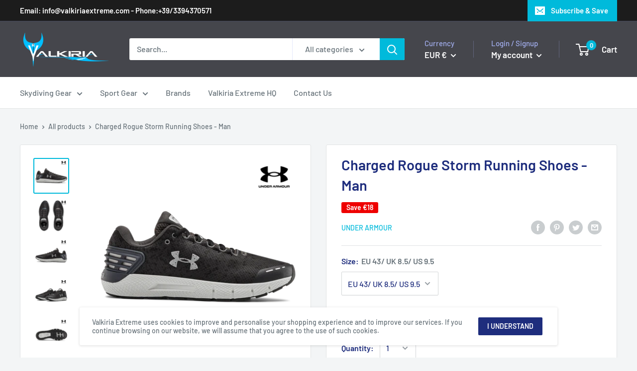

--- FILE ---
content_type: text/html; charset=utf-8
request_url: https://valkiriaextreme.com/products?view=meteor&timestamp=1769126700917
body_size: 4128
content:


<html>
  <head>
    <meta name="robots" content="noindex, nofollow">
  <link rel="canonical" href="https://valkiriaextreme.com/collections">
<meta property="og:image" content="https://cdn.shopify.com/s/files/1/0411/9252/1881/files/img-sito-anteprima_726a3a70-52b2-4eff-89c4-d6876b7e12dc.jpg?v=1621884988" />
<meta property="og:image:secure_url" content="https://cdn.shopify.com/s/files/1/0411/9252/1881/files/img-sito-anteprima_726a3a70-52b2-4eff-89c4-d6876b7e12dc.jpg?v=1621884988" />
<meta property="og:image:width" content="1200" />
<meta property="og:image:height" content="628" />
</head>

  <body>
    <script id="meteor-menu-data" type="application/json">
      


  
  {
    "version": "4.5.0",
    "base_url": "https://meteor.heliumdev.com",
    "settings": {"app_proxy":"apps/meteor","z_index":9999,"mobile_breakpoint":"","disable_at_width":"","vertical_offset":0,"mobile_vertical_offset":0,"css":"","queries":"","async_load":"true","layout_liquid":"theme.liquid","external_links_in_new_tab":"false"},
    "theme": {
      "name": "Warehouse",
      "version": "1.9.10"
    },
    "linklists": {
      "main-menu": {
        "links": [
          


  
  

  {        "title": "Skydiving Gear",        "url": "\/collections",        "type": "collections_link","object_id": null,                "nest_level": 1,        "links": [                        {        "title": "HELMETS",        "url": "\/collections\/helmets",        "type": "collection_link",                  "images": {            "small": "\/\/valkiriaextreme.com\/cdn\/shop\/products\/cookie-g4-black-x-small-263_400x400.jpg?v=1622287193",            "medium": "\/\/valkiriaextreme.com\/cdn\/shop\/products\/cookie-g4-black-x-small-263_800x800.jpg?v=1622287193",            "large": "\/\/valkiriaextreme.com\/cdn\/shop\/products\/cookie-g4-black-x-small-263_1200x1200.jpg?v=1622287193",            "alt": "#Cookie #G4 #valkiriaextreme #skydive #fullface #helmet #basejump #wingsuit #black"          },                "nest_level": 2,        "links": [                        {        "title": "Fullface Helmets",        "url": "\/collections\/fullface-helmets",        "type": "collection_link",                  "images": {            "small": "\/\/valkiriaextreme.com\/cdn\/shop\/collections\/6_Red_400x400.png?v=1592840628",            "medium": "\/\/valkiriaextreme.com\/cdn\/shop\/collections\/6_Red_800x800.png?v=1592840628",            "large": "\/\/valkiriaextreme.com\/cdn\/shop\/collections\/6_Red_1200x1200.png?v=1592840628",            "alt": "Fullface Helmets"          },                "nest_level": 3,        "links": [              ]      },                            {        "title": "Openface Helmets",        "url": "\/collections\/openface-helmets",        "type": "collection_link",                  "images": {            "small": "\/\/valkiriaextreme.com\/cdn\/shop\/collections\/8_Lime_400x400.png?v=1592840735",            "medium": "\/\/valkiriaextreme.com\/cdn\/shop\/collections\/8_Lime_800x800.png?v=1592840735",            "large": "\/\/valkiriaextreme.com\/cdn\/shop\/collections\/8_Lime_1200x1200.png?v=1592840735",            "alt": "Openface Helmets"          },                "nest_level": 3,        "links": [              ]      },                            {        "title": "Cookie Accessories",        "url": "\/collections\/cookie-accessories",        "type": "collection_link",                  "images": {            "small": "\/\/valkiriaextreme.com\/cdn\/shop\/collections\/flatlock-adapter-feature_400x400.png?v=1592840912",            "medium": "\/\/valkiriaextreme.com\/cdn\/shop\/collections\/flatlock-adapter-feature_800x800.png?v=1592840912",            "large": "\/\/valkiriaextreme.com\/cdn\/shop\/collections\/flatlock-adapter-feature_1200x1200.png?v=1592840912",            "alt": "Cookie Accessories"          },                "nest_level": 3,        "links": [              ]      }              ]      },                            {        "title": "ALTIMETERS",        "url": "\/collections\/altimeters",        "type": "collection_link",                  "images": {            "small": "\/\/valkiriaextreme.com\/cdn\/shop\/products\/lb-ditter-solo-2-solo2-863_400x400.png?v=1595196189",            "medium": "\/\/valkiriaextreme.com\/cdn\/shop\/products\/lb-ditter-solo-2-solo2-863_800x800.png?v=1595196189",            "large": "\/\/valkiriaextreme.com\/cdn\/shop\/products\/lb-ditter-solo-2-solo2-863_1200x1200.png?v=1595196189",            "alt": "LB Ditter Solo 2 - Valkiria Extreme"          },                "nest_level": 2,        "links": [                        {        "title": "Audible Altimeters",        "url": "\/collections\/audible-altimeters",        "type": "collection_link",                  "images": {            "small": "\/\/valkiriaextreme.com\/cdn\/shop\/collections\/LB_optimaII01_400x400.jpg?v=1592841070",            "medium": "\/\/valkiriaextreme.com\/cdn\/shop\/collections\/LB_optimaII01_800x800.jpg?v=1592841070",            "large": "\/\/valkiriaextreme.com\/cdn\/shop\/collections\/LB_optimaII01_1200x1200.jpg?v=1592841070",            "alt": "Audible Altimeters"          },                "nest_level": 3,        "links": [              ]      },                            {        "title": "Visual Altimeters",        "url": "\/collections\/visual-altimeters",        "type": "collection_link",                  "images": {            "small": "\/\/valkiriaextreme.com\/cdn\/shop\/collections\/1_LB_visoII01_400x400.jpg?v=1592841108",            "medium": "\/\/valkiriaextreme.com\/cdn\/shop\/collections\/1_LB_visoII01_800x800.jpg?v=1592841108",            "large": "\/\/valkiriaextreme.com\/cdn\/shop\/collections\/1_LB_visoII01_1200x1200.jpg?v=1592841108",            "alt": "Visual Altimeters"          },                "nest_level": 3,        "links": [              ]      },                            {        "title": "LB Accessories",        "url": "\/collections\/lb-accessories",        "type": "collection_link",                  "images": {            "small": "\/\/valkiriaextreme.com\/cdn\/shop\/collections\/LARSEN_BRUSGAARD_400x400.gif?v=1592842428",            "medium": "\/\/valkiriaextreme.com\/cdn\/shop\/collections\/LARSEN_BRUSGAARD_800x800.gif?v=1592842428",            "large": "\/\/valkiriaextreme.com\/cdn\/shop\/collections\/LARSEN_BRUSGAARD_1200x1200.gif?v=1592842428",            "alt": "LB Accessories"          },                "nest_level": 3,        "links": [              ]      }              ]      },                            {        "title": "GPS",        "url": "\/collections\/gps",        "type": "collection_link",                  "images": {            "small": "\/\/valkiriaextreme.com\/cdn\/shop\/products\/flysight-gps-no-530_400x400.jpg?v=1595196191",            "medium": "\/\/valkiriaextreme.com\/cdn\/shop\/products\/flysight-gps-no-530_800x800.jpg?v=1595196191",            "large": "\/\/valkiriaextreme.com\/cdn\/shop\/products\/flysight-gps-no-530_1200x1200.jpg?v=1595196191",            "alt": "FlySight GPS - Valkiria Extreme"          },                "nest_level": 2,        "links": [                        {        "title": "Flysight GPS",        "url": "\/collections\/flysight-accessories",        "type": "collection_link",                  "images": {            "small": "\/\/valkiriaextreme.com\/cdn\/shop\/collections\/flysight_400x400.png?v=1593192542",            "medium": "\/\/valkiriaextreme.com\/cdn\/shop\/collections\/flysight_800x800.png?v=1593192542",            "large": "\/\/valkiriaextreme.com\/cdn\/shop\/collections\/flysight_1200x1200.png?v=1593192542",            "alt": "Flysight GPS"          },                "nest_level": 3,        "links": [              ]      },                            {        "title": "GARMIN Foretrex® 601",        "url": "\/collections\/foretrex%C2%AE-601",        "type": "collection_link",                  "images": {            "small": "\/\/valkiriaextreme.com\/cdn\/shop\/collections\/Foretrex_601_400x400.jpg?v=1593194324",            "medium": "\/\/valkiriaextreme.com\/cdn\/shop\/collections\/Foretrex_601_800x800.jpg?v=1593194324",            "large": "\/\/valkiriaextreme.com\/cdn\/shop\/collections\/Foretrex_601_1200x1200.jpg?v=1593194324",            "alt": "GARMIN Foretrex® 601"          },                "nest_level": 3,        "links": [              ]      },                            {        "title": "GARMIN Foretrex 701 Ballistic Edition",        "url": "\/collections\/foretrex-701-ballistic-edition",        "type": "collection_link",                  "images": {            "small": "\/\/valkiriaextreme.com\/cdn\/shop\/collections\/Foretrex_701_ballistic_edition_400x400.jpg?v=1593194310",            "medium": "\/\/valkiriaextreme.com\/cdn\/shop\/collections\/Foretrex_701_ballistic_edition_800x800.jpg?v=1593194310",            "large": "\/\/valkiriaextreme.com\/cdn\/shop\/collections\/Foretrex_701_ballistic_edition_1200x1200.jpg?v=1593194310",            "alt": "GARMIN Foretrex 701 Ballistic Edition"          },                "nest_level": 3,        "links": [              ]      }              ]      },                            {        "title": "ACTION CAM",        "url": "\/collections\/action-cam",        "type": "collection_link",                  "images": {            "small": "\/\/valkiriaextreme.com\/cdn\/shop\/products\/gopro-max-360-527_400x400.jpg?v=1595196192",            "medium": "\/\/valkiriaextreme.com\/cdn\/shop\/products\/gopro-max-360-527_800x800.jpg?v=1595196192",            "large": "\/\/valkiriaextreme.com\/cdn\/shop\/products\/gopro-max-360-527_1200x1200.jpg?v=1595196192",            "alt": "GoPro MAX 360 - Valkiria Extreme"          },                "nest_level": 2,        "links": [                        {        "title": "GoPro MAX",        "url": "\/products\/gopro-max",        "type": "product_link",                  "images": {            "small": "\/\/valkiriaextreme.com\/cdn\/shop\/products\/gopro-max-360-527_400x400.jpg?v=1595196192",            "medium": "\/\/valkiriaextreme.com\/cdn\/shop\/products\/gopro-max-360-527_800x800.jpg?v=1595196192",            "large": "\/\/valkiriaextreme.com\/cdn\/shop\/products\/gopro-max-360-527_1200x1200.jpg?v=1595196192",            "alt": "GoPro MAX 360 - Valkiria Extreme"          },                "nest_level": 3,        "links": [              ]      },                            {        "title": "GoPro Hero 8 Black",        "url": "\/products\/gopro-hero-8-black",        "type": "product_link",                  "images": {            "small": "\/\/valkiriaextreme.com\/cdn\/shop\/products\/gopro-hero-8-black-876_400x400.jpg?v=1595196192",            "medium": "\/\/valkiriaextreme.com\/cdn\/shop\/products\/gopro-hero-8-black-876_800x800.jpg?v=1595196192",            "large": "\/\/valkiriaextreme.com\/cdn\/shop\/products\/gopro-hero-8-black-876_1200x1200.jpg?v=1595196192",            "alt": "GoPro Hero 8 Black - Valkiria Extreme"          },                "nest_level": 3,        "links": [              ]      },                            {        "title": "GoPro Hero 7 Black",        "url": "\/products\/gopro-hero-7-black",        "type": "product_link",                  "images": {            "small": "\/\/valkiriaextreme.com\/cdn\/shop\/products\/gopro-hero-7-black-388_400x400.jpg?v=1595196193",            "medium": "\/\/valkiriaextreme.com\/cdn\/shop\/products\/gopro-hero-7-black-388_800x800.jpg?v=1595196193",            "large": "\/\/valkiriaextreme.com\/cdn\/shop\/products\/gopro-hero-7-black-388_1200x1200.jpg?v=1595196193",            "alt": "GoPro Hero 7 - Valkiria Extreme"          },                "nest_level": 3,        "links": [              ]      }              ]      },                            {        "title": "CONTAINERS GEAR",        "url": "\/collections\/containers-gear",        "type": "collection_link",                  "images": {            "small": "\/\/valkiriaextreme.com\/cdn\/shop\/products\/sun-path-san-container-908_400x400.jpg?v=1595363553",            "medium": "\/\/valkiriaextreme.com\/cdn\/shop\/products\/sun-path-san-container-908_800x800.jpg?v=1595363553",            "large": "\/\/valkiriaextreme.com\/cdn\/shop\/products\/sun-path-san-container-908_1200x1200.jpg?v=1595363553",            "alt": "Sun Path - Javelin Odyssey - Valkiria Extreme"          },                "nest_level": 2,        "links": [                        {        "title": "Velocity Sports Equipment",        "url": "\/collections\/velocity-sport-equipment",        "type": "collection_link",                  "images": {            "small": "\/\/valkiriaextreme.com\/cdn\/shop\/collections\/CONTAINER_400x400.png?v=1592843103",            "medium": "\/\/valkiriaextreme.com\/cdn\/shop\/collections\/CONTAINER_800x800.png?v=1592843103",            "large": "\/\/valkiriaextreme.com\/cdn\/shop\/collections\/CONTAINER_1200x1200.png?v=1592843103",            "alt": "Velocity Sports Equipment"          },                "nest_level": 3,        "links": [              ]      },                            {        "title": "Sun Path",        "url": "\/collections\/san-path",        "type": "collection_link",                  "images": {            "small": "\/\/valkiriaextreme.com\/cdn\/shop\/collections\/aj6f5843_400x400.jpg?v=1593717502",            "medium": "\/\/valkiriaextreme.com\/cdn\/shop\/collections\/aj6f5843_800x800.jpg?v=1593717502",            "large": "\/\/valkiriaextreme.com\/cdn\/shop\/collections\/aj6f5843_1200x1200.jpg?v=1593717502",            "alt": "Sun Path"          },                "nest_level": 3,        "links": [              ]      }              ]      },                            {        "title": "CANOPIES",        "url": "\/collections\/canopies",        "type": "collection_link",                  "images": {            "small": "\/\/valkiriaextreme.com\/cdn\/shop\/products\/nz-icarus-safire-3-89-vectran-550-885_400x400.jpg?v=1595196199",            "medium": "\/\/valkiriaextreme.com\/cdn\/shop\/products\/nz-icarus-safire-3-89-vectran-550-885_800x800.jpg?v=1595196199",            "large": "\/\/valkiriaextreme.com\/cdn\/shop\/products\/nz-icarus-safire-3-89-vectran-550-885_1200x1200.jpg?v=1595196199",            "alt": "NZ Icarus Safire 3 - Valkiria Extreme"          },                "nest_level": 2,        "links": [                        {        "title": "NZ Aerosports",        "url": "\/collections\/nz-main-canopie",        "type": "collection_link",                  "images": {            "small": "\/\/valkiriaextreme.com\/cdn\/shop\/collections\/nzz_400x400.jpg?v=1592960797",            "medium": "\/\/valkiriaextreme.com\/cdn\/shop\/collections\/nzz_800x800.jpg?v=1592960797",            "large": "\/\/valkiriaextreme.com\/cdn\/shop\/collections\/nzz_1200x1200.jpg?v=1592960797",            "alt": "NZA Main Canopies"          },                "nest_level": 3,        "links": [              ]      },                            {        "title": "NZ Aerosports Accessories",        "url": "\/collections\/nz-aerosports-accessories",        "type": "collection_link",                  "images": {            "small": "\/\/valkiriaextreme.com\/cdn\/shop\/collections\/NZ_AEROSPORTS_400x400.png?v=1592962012",            "medium": "\/\/valkiriaextreme.com\/cdn\/shop\/collections\/NZ_AEROSPORTS_800x800.png?v=1592962012",            "large": "\/\/valkiriaextreme.com\/cdn\/shop\/collections\/NZ_AEROSPORTS_1200x1200.png?v=1592962012",            "alt": "NZ Aerosports Accessories"          },                "nest_level": 3,        "links": [              ]      }              ]      },                            {        "title": "AAD",        "url": "\/collections\/aad",        "type": "collection_link",                  "images": {            "small": "\/\/valkiriaextreme.com\/cdn\/shop\/collections\/wqq_400x400.jpg?v=1592488588",            "medium": "\/\/valkiriaextreme.com\/cdn\/shop\/collections\/wqq_800x800.jpg?v=1592488588",            "large": "\/\/valkiriaextreme.com\/cdn\/shop\/collections\/wqq_1200x1200.jpg?v=1592488588",            "alt": "AAD"          },                "nest_level": 2,        "links": [                        {        "title": "Airtec Cypres 2",        "url": "\/collections\/airtec-cypres-2",        "type": "collection_link",                  "images": {            "small": "\/\/valkiriaextreme.com\/cdn\/shop\/collections\/wqq_2a507856-6f06-4a35-b500-0d1e74018835_400x400.jpg?v=1592488760",            "medium": "\/\/valkiriaextreme.com\/cdn\/shop\/collections\/wqq_2a507856-6f06-4a35-b500-0d1e74018835_800x800.jpg?v=1592488760",            "large": "\/\/valkiriaextreme.com\/cdn\/shop\/collections\/wqq_2a507856-6f06-4a35-b500-0d1e74018835_1200x1200.jpg?v=1592488760",            "alt": "Airtec Cypres 2"          },                "nest_level": 3,        "links": [              ]      },                            {        "title": "Cypres Accessories",        "url": "\/collections\/cypres-accessories",        "type": "collection_link",                  "images": {            "small": "\/\/valkiriaextreme.com\/cdn\/shop\/collections\/CYPRESS_400x400.png?v=1592844427",            "medium": "\/\/valkiriaextreme.com\/cdn\/shop\/collections\/CYPRESS_800x800.png?v=1592844427",            "large": "\/\/valkiriaextreme.com\/cdn\/shop\/collections\/CYPRESS_1200x1200.png?v=1592844427",            "alt": "Cypres Accessories"          },                "nest_level": 3,        "links": [              ]      },                            {        "title": "AAD Cypress 2 MAINTENANCE",        "url": "\/products\/cypress-2-aad-maintenance",        "type": "product_link",                  "images": {            "small": "\/\/valkiriaextreme.com\/cdn\/shop\/products\/aad-cypress-2-maintenance-432_400x400.png?v=1621880599",            "medium": "\/\/valkiriaextreme.com\/cdn\/shop\/products\/aad-cypress-2-maintenance-432_800x800.png?v=1621880599",            "large": "\/\/valkiriaextreme.com\/cdn\/shop\/products\/aad-cypress-2-maintenance-432_1200x1200.png?v=1621880599",            "alt": "#maintenance #AAD #cypres2 #valkiriaextreme #expert #cmode #speed #wingsuit #student #tandem"          },                "nest_level": 3,        "links": [              ]      }              ]      },                            {        "title": "JUMPSUIT",        "url": "\/collections\/jumpsuit",        "type": "collection_link",                  "images": {            "small": "\/\/valkiriaextreme.com\/cdn\/shop\/products\/standard_400x400.jpg?v=1595196216",            "medium": "\/\/valkiriaextreme.com\/cdn\/shop\/products\/standard_800x800.jpg?v=1595196216",            "large": "\/\/valkiriaextreme.com\/cdn\/shop\/products\/standard_1200x1200.jpg?v=1595196216",            "alt": "Tonfly B1 - Valkiria Extreme"          },                "nest_level": 2,        "links": [                        {        "title": "Standard Suit",        "url": "\/products\/tonfly-b1",        "type": "product_link",                  "images": {            "small": "\/\/valkiriaextreme.com\/cdn\/shop\/products\/standard_400x400.jpg?v=1595196216",            "medium": "\/\/valkiriaextreme.com\/cdn\/shop\/products\/standard_800x800.jpg?v=1595196216",            "large": "\/\/valkiriaextreme.com\/cdn\/shop\/products\/standard_1200x1200.jpg?v=1595196216",            "alt": "Tonfly B1 - Valkiria Extreme"          },                "nest_level": 3,        "links": [              ]      },                            {        "title": "Tonfly Custom Suits",        "url": "\/products\/custom-suits",        "type": "product_link",                  "images": {            "small": "\/\/valkiriaextreme.com\/cdn\/shop\/products\/TONFLY-CUSTOM_400x400.jpg?v=1595196218",            "medium": "\/\/valkiriaextreme.com\/cdn\/shop\/products\/TONFLY-CUSTOM_800x800.jpg?v=1595196218",            "large": "\/\/valkiriaextreme.com\/cdn\/shop\/products\/TONFLY-CUSTOM_1200x1200.jpg?v=1595196218",            "alt": "Tonfly Custom Suits - Valkiria Extreme"          },                "nest_level": 3,        "links": [              ]      },                            {        "title": "Sonic Custom Suits",        "url": "\/products\/sonic-custom-suits",        "type": "product_link",                  "images": {            "small": "\/\/valkiriaextreme.com\/cdn\/shop\/products\/SONIC--CUSTOM_400x400.jpg?v=1595196313",            "medium": "\/\/valkiriaextreme.com\/cdn\/shop\/products\/SONIC--CUSTOM_800x800.jpg?v=1595196313",            "large": "\/\/valkiriaextreme.com\/cdn\/shop\/products\/SONIC--CUSTOM_1200x1200.jpg?v=1595196313",            "alt": "Sonic Custom Suits - Valkiria Extreme"          },                "nest_level": 3,        "links": [              ]      }              ]      },                            {        "title": "THERMAL UNDERWEAR",        "url": "\/collections\/thermal-underwear",        "type": "collection_link",                  "images": {            "small": "\/\/valkiriaextreme.com\/cdn\/shop\/collections\/oxy_400x400.png?v=1592858925",            "medium": "\/\/valkiriaextreme.com\/cdn\/shop\/collections\/oxy_800x800.png?v=1592858925",            "large": "\/\/valkiriaextreme.com\/cdn\/shop\/collections\/oxy_1200x1200.png?v=1592858925",            "alt": "THERMAL UNDERWEAR"          },                "nest_level": 2,        "links": [                        {        "title": "Thermal Upper",        "url": "\/collections\/thermal-upper",        "type": "collection_link",                  "images": {            "small": "\/\/valkiriaextreme.com\/cdn\/shop\/collections\/dn_400x400.jpg?v=1592519191",            "medium": "\/\/valkiriaextreme.com\/cdn\/shop\/collections\/dn_800x800.jpg?v=1592519191",            "large": "\/\/valkiriaextreme.com\/cdn\/shop\/collections\/dn_1200x1200.jpg?v=1592519191",            "alt": "Thermal Upper"          },                "nest_level": 3,        "links": [              ]      },                            {        "title": "Thermal Lower",        "url": "\/collections\/thermal-lower",        "type": "collection_link",                  "images": {            "small": "\/\/valkiriaextreme.com\/cdn\/shop\/collections\/up_400x400.jpg?v=1592519272",            "medium": "\/\/valkiriaextreme.com\/cdn\/shop\/collections\/up_800x800.jpg?v=1592519272",            "large": "\/\/valkiriaextreme.com\/cdn\/shop\/collections\/up_1200x1200.jpg?v=1592519272",            "alt": "Thermal Lower"          },                "nest_level": 3,        "links": [              ]      }              ]      },                            {        "title": "ACCESSORIES",        "url": "\/collections\/accessories",        "type": "collection_link",                  "images": {            "small": "\/\/valkiriaextreme.com\/cdn\/shop\/products\/flight-bag-cookie-accessories-454_400x400.png?v=1622303976",            "medium": "\/\/valkiriaextreme.com\/cdn\/shop\/products\/flight-bag-cookie-accessories-454_800x800.png?v=1622303976",            "large": "\/\/valkiriaextreme.com\/cdn\/shop\/products\/flight-bag-cookie-accessories-454_1200x1200.png?v=1622303976",            "alt": "#Flight #Bag #Cookie #ValkiriaExtreme #skydive #helmets #dropzone #g4 #g3 #gloves #gopro"          },                "nest_level": 2,        "links": [                        {        "title": "Gloves",        "url": "\/collections\/gloves",        "type": "collection_link",                  "images": {            "small": "\/\/valkiriaextreme.com\/cdn\/shop\/collections\/Akando_classic_black_side_400x400.jpg?v=1592497290",            "medium": "\/\/valkiriaextreme.com\/cdn\/shop\/collections\/Akando_classic_black_side_800x800.jpg?v=1592497290",            "large": "\/\/valkiriaextreme.com\/cdn\/shop\/collections\/Akando_classic_black_side_1200x1200.jpg?v=1592497290",            "alt": "Gloves"          },                "nest_level": 3,        "links": [              ]      },                            {        "title": "Goggles",        "url": "\/collections\/goggle",        "type": "collection_link",                  "images": {            "small": "\/\/valkiriaextreme.com\/cdn\/shop\/collections\/IK91_Black_Front_f961f9fb-c833-48ca-8511-50a7846357cf_400x400.jpg?v=1592497604",            "medium": "\/\/valkiriaextreme.com\/cdn\/shop\/collections\/IK91_Black_Front_f961f9fb-c833-48ca-8511-50a7846357cf_800x800.jpg?v=1592497604",            "large": "\/\/valkiriaextreme.com\/cdn\/shop\/collections\/IK91_Black_Front_f961f9fb-c833-48ca-8511-50a7846357cf_1200x1200.jpg?v=1592497604",            "alt": "Goggles"          },                "nest_level": 3,        "links": [              ]      },                            {        "title": "Bags",        "url": "\/collections\/bags",        "type": "collection_link",                  "images": {            "small": "\/\/valkiriaextreme.com\/cdn\/shop\/collections\/COOKIE-FLIGHT-BAG-600x349_400x400.png?v=1592605543",            "medium": "\/\/valkiriaextreme.com\/cdn\/shop\/collections\/COOKIE-FLIGHT-BAG-600x349_800x800.png?v=1592605543",            "large": "\/\/valkiriaextreme.com\/cdn\/shop\/collections\/COOKIE-FLIGHT-BAG-600x349_1200x1200.png?v=1592605543",            "alt": "Bags"          },                "nest_level": 3,        "links": [              ]      },                            {        "title": "Rigging Tools",        "url": "\/collections\/rigging-tools",        "type": "collection_link",                  "images": {            "small": "\/\/valkiriaextreme.com\/cdn\/shop\/collections\/Macarone_Large_c7888a23-c4c0-4034-a432-c720a32fea9c_400x400.jpg?v=1607103714",            "medium": "\/\/valkiriaextreme.com\/cdn\/shop\/collections\/Macarone_Large_c7888a23-c4c0-4034-a432-c720a32fea9c_800x800.jpg?v=1607103714",            "large": "\/\/valkiriaextreme.com\/cdn\/shop\/collections\/Macarone_Large_c7888a23-c4c0-4034-a432-c720a32fea9c_1200x1200.jpg?v=1607103714",            "alt": "Rigging Tools"          },                "nest_level": 3,        "links": [              ]      }              ]      },                            {        "title": "TURBOLENZA",        "url": "\/collections\/turbolenza",        "type": "collection_link",                  "images": {            "small": "\/\/valkiriaextreme.com\/cdn\/shop\/collections\/turbo_400x400.jpg?v=1595603797",            "medium": "\/\/valkiriaextreme.com\/cdn\/shop\/collections\/turbo_800x800.jpg?v=1595603797",            "large": "\/\/valkiriaextreme.com\/cdn\/shop\/collections\/turbo_1200x1200.jpg?v=1595603797",            "alt": "TURBOLENZA"          },                "nest_level": 2,        "links": [                        {        "title": "Casual Wear",        "url": "\/collections\/casual-wear",        "type": "collection_link",                  "images": {            "small": "\/\/valkiriaextreme.com\/cdn\/shop\/collections\/BannerCarousel-1920x10802019-Q1-1_400x400.jpg?v=1612625816",            "medium": "\/\/valkiriaextreme.com\/cdn\/shop\/collections\/BannerCarousel-1920x10802019-Q1-1_800x800.jpg?v=1612625816",            "large": "\/\/valkiriaextreme.com\/cdn\/shop\/collections\/BannerCarousel-1920x10802019-Q1-1_1200x1200.jpg?v=1612625816",            "alt": "Casual Wear"          },                "nest_level": 3,        "links": [              ]      },                            {        "title": "Performance Wear",        "url": "\/collections\/performance-wear",        "type": "collection_link",                  "images": {            "small": "\/\/valkiriaextreme.com\/cdn\/shop\/collections\/BannerCarousel-1920x1080Black-Friday2-1_400x400.jpg?v=1612628724",            "medium": "\/\/valkiriaextreme.com\/cdn\/shop\/collections\/BannerCarousel-1920x1080Black-Friday2-1_800x800.jpg?v=1612628724",            "large": "\/\/valkiriaextreme.com\/cdn\/shop\/collections\/BannerCarousel-1920x1080Black-Friday2-1_1200x1200.jpg?v=1612628724",            "alt": "Performance Wear"          },                "nest_level": 3,        "links": [              ]      },                            {        "title": "Accessories",        "url": "\/collections\/accessories-1",        "type": "collection_link",                  "images": {            "small": "\/\/valkiriaextreme.com\/cdn\/shop\/collections\/2017.04_BannerCarousel_1920x1080_gloves1_1_400x400.jpg?v=1612628928",            "medium": "\/\/valkiriaextreme.com\/cdn\/shop\/collections\/2017.04_BannerCarousel_1920x1080_gloves1_1_800x800.jpg?v=1612628928",            "large": "\/\/valkiriaextreme.com\/cdn\/shop\/collections\/2017.04_BannerCarousel_1920x1080_gloves1_1_1200x1200.jpg?v=1612628928",            "alt": "Accessories"          },                "nest_level": 3,        "links": [              ]      }              ]      }              ]      },                            {        "title": "Sport Gear",        "url": "\/collections",        "type": "collections_link","object_id": null,                "nest_level": 1,        "links": [                        {        "title": "LIMITED EDITION",        "url": "\/collections\/limited-edition",        "type": "collection_link",                  "images": {            "small": "\/\/valkiriaextreme.com\/cdn\/shop\/collections\/limited-edition_400x400.png?v=1592851038",            "medium": "\/\/valkiriaextreme.com\/cdn\/shop\/collections\/limited-edition_800x800.png?v=1592851038",            "large": "\/\/valkiriaextreme.com\/cdn\/shop\/collections\/limited-edition_1200x1200.png?v=1592851038",            "alt": "LIMITED EDITION"          },                "nest_level": 2,        "links": [                                      ]      },                            {        "title": "T-SHIRT",        "url": "\/collections\/t-shirt",        "type": "collection_link",                  "images": {            "small": "\/\/valkiriaextreme.com\/cdn\/shop\/collections\/uh_400x400.png?v=1592858568",            "medium": "\/\/valkiriaextreme.com\/cdn\/shop\/collections\/uh_800x800.png?v=1592858568",            "large": "\/\/valkiriaextreme.com\/cdn\/shop\/collections\/uh_1200x1200.png?v=1592858568",            "alt": "T-SHIRT"          },                "nest_level": 2,        "links": [                                      ]      },                            {        "title": "THERMAL UNDERWEAR",        "url": "\/collections\/thermal-underwear",        "type": "collection_link",                  "images": {            "small": "\/\/valkiriaextreme.com\/cdn\/shop\/collections\/oxy_400x400.png?v=1592858925",            "medium": "\/\/valkiriaextreme.com\/cdn\/shop\/collections\/oxy_800x800.png?v=1592858925",            "large": "\/\/valkiriaextreme.com\/cdn\/shop\/collections\/oxy_1200x1200.png?v=1592858925",            "alt": "THERMAL UNDERWEAR"          },                "nest_level": 2,        "links": [                                      ]      },                            {        "title": "SHOES",        "url": "\/collections\/shoes",        "type": "collection_link",                  "images": {            "small": "\/\/valkiriaextreme.com\/cdn\/shop\/collections\/dc-sho_400x400.png?v=1592859521",            "medium": "\/\/valkiriaextreme.com\/cdn\/shop\/collections\/dc-sho_800x800.png?v=1592859521",            "large": "\/\/valkiriaextreme.com\/cdn\/shop\/collections\/dc-sho_1200x1200.png?v=1592859521",            "alt": "SHOES"          },                "nest_level": 2,        "links": [                                      ]      },                            {        "title": "CAP",        "url": "\/collections\/cap",        "type": "collection_link",                  "images": {            "small": "\/\/valkiriaextreme.com\/cdn\/shop\/collections\/oak-cap_400x400.png?v=1592860956",            "medium": "\/\/valkiriaextreme.com\/cdn\/shop\/collections\/oak-cap_800x800.png?v=1592860956",            "large": "\/\/valkiriaextreme.com\/cdn\/shop\/collections\/oak-cap_1200x1200.png?v=1592860956",            "alt": "CAP"          },                "nest_level": 2,        "links": [                                      ]      },                            {        "title": "SUNGLASSES",        "url": "\/collections\/sunglasses",        "type": "collection_link",                  "images": {            "small": "\/\/valkiriaextreme.com\/cdn\/shop\/collections\/oak_400x400.png?v=1592860160",            "medium": "\/\/valkiriaextreme.com\/cdn\/shop\/collections\/oak_800x800.png?v=1592860160",            "large": "\/\/valkiriaextreme.com\/cdn\/shop\/collections\/oak_1200x1200.png?v=1592860160",            "alt": "SUNGLASSES"          },                "nest_level": 2,        "links": [                                      ]      },                            {        "title": "SMARTWATCH",        "url": "\/collections\/smartwatch",        "type": "collection_link",                  "images": {            "small": "\/\/valkiriaextreme.com\/cdn\/shop\/collections\/garmin_400x400.png?v=1592860276",            "medium": "\/\/valkiriaextreme.com\/cdn\/shop\/collections\/garmin_800x800.png?v=1592860276",            "large": "\/\/valkiriaextreme.com\/cdn\/shop\/collections\/garmin_1200x1200.png?v=1592860276",            "alt": "SMARTWATCH"          },                "nest_level": 2,        "links": [                                      ]      },                            {        "title": "SPORT BAG",        "url": "\/collections\/sport-bag",        "type": "collection_link",                  "images": {            "small": "\/\/valkiriaextreme.com\/cdn\/shop\/collections\/sport_bag_400x400.jpg?v=1593097032",            "medium": "\/\/valkiriaextreme.com\/cdn\/shop\/collections\/sport_bag_800x800.jpg?v=1593097032",            "large": "\/\/valkiriaextreme.com\/cdn\/shop\/collections\/sport_bag_1200x1200.jpg?v=1593097032",            "alt": "SPORT BAG"          },                "nest_level": 2,        "links": [                                      ]      },                            {        "title": "SMARTSHAKES",        "url": "\/collections\/sport-accessories",        "type": "collection_link",                  "images": {            "small": "\/\/valkiriaextreme.com\/cdn\/shop\/collections\/smart_400x400.png?v=1592861643",            "medium": "\/\/valkiriaextreme.com\/cdn\/shop\/collections\/smart_800x800.png?v=1592861643",            "large": "\/\/valkiriaextreme.com\/cdn\/shop\/collections\/smart_1200x1200.png?v=1592861643",            "alt": "SMARTSHAKES"          },                "nest_level": 2,        "links": [                                      ]      },                            {        "title": "ZERO RH+",        "url": "\/collections\/zero-rh-1",        "type": "collection_link",                  "images": {            "small": "\/\/valkiriaextreme.com\/cdn\/shop\/collections\/Climate_Black_400x400.jpg?v=1644666157",            "medium": "\/\/valkiriaextreme.com\/cdn\/shop\/collections\/Climate_Black_800x800.jpg?v=1644666157",            "large": "\/\/valkiriaextreme.com\/cdn\/shop\/collections\/Climate_Black_1200x1200.jpg?v=1644666157",            "alt": "Zero RH+"          },                "nest_level": 2,        "links": [                                      ]      }              ]      },                            {        "title": "Brands",        "url": "\/collections",        "type": "collections_link","object_id": null,                "nest_level": 1,        "links": [                                      ]      },                            {        "title": "Valkiria Extreme HQ",        "url": "\/pages\/valkiria-extreme-hq",        "type": "page_link","object_id": 61324656793,                "nest_level": 1,        "links": [                                      ]      },                            {        "title": "Contact Us",        "url": "\/pages\/contact-us",        "type": "page_link","object_id": 61325344921,                "nest_level": 1,        "links": [                                      ]      }


        ]
      }
    },
    "menus":
    [
      {
        "id": "8JsWxP",
        "title": "Skydiving Gear",
        "list_handle": "main-menu",
        "object_path": "/",
        "sub_list_handle": "",
        "template": "pinnacle",
        "object_id": "",
        "settings": {"width":"1200px","action":"hover","height":"530px","animation":"slide","center_menu":"false","show_link_text":"true","color_left_text":"255,255,255,0.65","color_left_hover":"255,255,255,1","color_right_text":"0,6,57,1","left_column_size":"250px","color_mobile_text":"240,240,240,1","stack_mobile_links":"false","vertical_alignment":"middle","left_gradient_shade":"dark","sub_links_image_size":"contain","color_left_background":"0,185,215,1","color_left_hover_text":"2,34,39,1","left_column_link_size":"1em","sub_links_image_width":"250px","color_right_background":"255,255,255,1","left_gradient_strength":"0.4","sub_links_image_height":"210px","color_mobile_background":"30,30,30,1","left_animate_transition":"true","sub_links_image_spacing":"20px","left_column_link_font_size":"13px","animate_sub_link_transition":"false","right_column_link_font_size":"0.8em","right_column_link_text_alignment":"center","left_column_link_vertical_padding":"1.25em"},
        "handle": null,
        "manual_attach": false
      },
      {
        "id": "30slea",
        "title": "Sport Gear",
        "list_handle": "main-menu",
        "object_path": "/",
        "sub_list_handle": "",
        "template": "prism",
        "object_id": "",
        "settings": {"size":"100vw","action":"hover","height":"auto","animation":"none","color_text":"100,100,100,0.3","image_fill":"cover","center_menu":"false","color_hover":"0,0,0,1","image_width":"200px","show_titles":"yes","image_height":"200px","max_inner_width":"100%","color_background":"255,255,255,1","color_mobile_text":"240,240,240,1","stack_mobile_links":"false","color_mobile_background":"30,30,30,1"},
        "handle": null,
        "manual_attach": false
      }
    ]
  }


    </script>
  </body>
</html>


--- FILE ---
content_type: text/javascript
request_url: https://valkiriaextreme.com/cdn/shop/t/2/assets/custom.js?v=90373254691674712701592300387
body_size: -610
content:
//# sourceMappingURL=/cdn/shop/t/2/assets/custom.js.map?v=90373254691674712701592300387


--- FILE ---
content_type: application/javascript; charset=UTF-8
request_url: https://d1pzjdztdxpvck.cloudfront.net/resource/resource.js?shop=valkiria-extreme.myshopify.com&cache_key=162231531925
body_size: 68
content:
console.log('Social Login uninstalled at 2023-01-09T20:27:31+00:00')